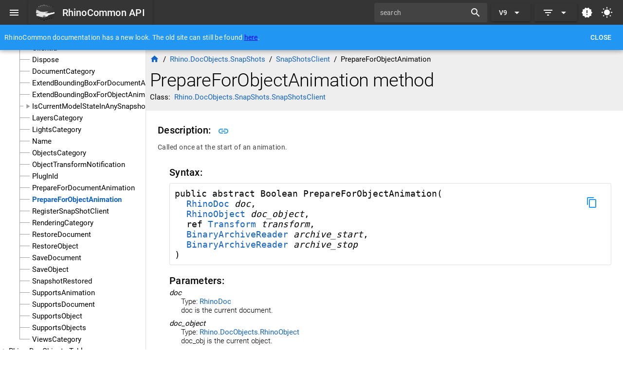

--- FILE ---
content_type: application/javascript; charset=UTF-8
request_url: https://developer.rhino3d.com/api/rhinocommon/js/248.5cbf412a.js
body_size: 4329
content:
"use strict";(globalThis["webpackChunkquasar_site_webpack"]=globalThis["webpackChunkquasar_site_webpack"]||[]).push([[248],{76217:(e,t,r)=>{r.d(t,{Z:()=>d});r(69665),r(40702),r(46727);var s=r(87692),o=r(80739),n=r(57809),l=r(27676);const{getScrollTarget:a}=n.ZP;let i;const d={props:{apiTitle:{type:String},baseUrl:{type:String}},data(){const e=s.Z.mostRecentSince(),t=s.Z.getTree(),r=(0,l.Z)();return{leftDrawerOpen:!1,drawerWidth:300,api:t,selectedNode:[],watcherEnabled:!0,version:e,model:null,expanded:[],routePushEnabled:!0,searchText:"",shouldAutoScroll:!0,bannerVisible:!0,filterVersion:`${e.split(".")[0]}.x`,forScriptEditor:!1,showInheritedMembers:!0,$q:r}},created(){s.Z.setSelectedItemChangedCallback("MainLayout.vue",this.onChangeSelectedItem)},mounted(){this.$route.query.version&&this.onChangeVersionFilter(this.$route.query.version),this.$route.query.inherited&&(this.showInheritedMembers="true"==this.$route.query.inherited),this.$route.query.plain&&(this.forScriptEditor=!0);let e=localStorage.getItem("darkMode");this.$route.query.dark&&(e="true"==this.$route.query.dark?"true":"false"),null!=e&&this.$q.dark.isActive.toString()!=e&&this.$q.dark.toggle()},methods:{onChangeVersionFilter(e){this.filterVersion=e,this.$router.push({query:{...this.$route.query,version:e}})},filterToc(e,t){return!(!t.inherited&&e.inherited)&&(!e.since||!s.Z.sinceIsGreater(e.since,t.version))},resizeDrawer(e){const t=document.getElementById("myDrawer"),r=t.parentElement;!0===e.isFirst&&(i=parseInt(r.style.width));const s=`${i+e.offset.x}px`;r.style.width=s;const o=document.getElementById("pageContainer");o.style.paddingLeft=s,!0===e.isFinal&&(this.drawerWidth=i+e.offset.x)},onChangeSelectedItem(e,t){const r=s.Z.itemPath(e);if(r!==this.selectedNode&&(this.routePushEnabled=t,this.selectedNode=r),"namespace"!==e.dataType){const t=e.namespace.toLowerCase(),r=e.parents||[],s=[t,...r];this.expanded=[...this.expanded,...s]}},onLazyLoad({node:e,key:t,done:r,fail:o}){const n=s.Z.lazyChildForPath(e.path,this.filterVersion);r(n)},toggleDarkMode(){this.$q.dark.toggle(),localStorage.setItem("darkMode",this.$q.dark.isActive)}},watch:{selectedNode:function(e,t){if(console.log("node selected:",e),!this.forScriptEditor){const t=this.$refs.myTree.getNodeByKey(e);this.shouldAutoScroll&&this.$nextTick((()=>{const e=document.getElementById(`TOC:${t.path}`);if(e){e.scrollIntoView({behavior:"auto",block:"center",inline:"center"});const t=a(e);t.scrollLeft=0}}))}if(!this.watcherEnabled)return;if(!e){const e=this.$route.fullPath.substring(this.baseUrl.length);return void(e&&(this.watcherEnabled=!1,this.selectedNode=e,this.watcherEnabled=!0))}const r=this.routePushEnabled;if(this.routePushEnabled=!0,!r)return;const o=`${this.baseUrl}${e}`.toLowerCase();this.$route.path.toLowerCase()!==o&&this.$router.push(o),s.Z.setSelectedItem(e),this.expanded.includes[e]||(this.expanded=[...this.expanded,e])},showInheritedMembers(e){this.$router.push({query:{...this.$route.query,inherited:e}})},searchText(e){e?this.$router.push({query:{search:e}}):this.$router.push({query:{}})},$route(e,t){e.path!==t.path&&(this.searchText=""),e.query["search"]?this.searchText=e.query["search"]:this.searchText="";let r=localStorage.getItem("darkMode");e.query.dark&&(r="true"==e.query.dark?"true":"false"),null!=r&&this.$q.dark.isActive.toString()!=r&&this.$q.dark.toggle()}},components:{SearchPage:o.Z}}},35573:(e,t,r)=>{r.d(t,{Z:()=>l});r(69665);var s=r(87692),o=r(11210),n=r(89028);const l={props:{baseUrl:{type:String},query:{type:String}},data(){return{rawResults:[],searchResults:[],resultCount:25,theresMore:!1,filterVersion:""}},meta(){return{title:o.u2+" API",meta:{description:{name:"description",content:o.WL}}}},mounted(){this.filterVersion=this.$route.query.version},watch:{query(e){this.theresMore=!1,this.resultCount=25,e&&this.search(e)},$route(e,t){this.filterVersion=e.query.version}},methods:{filterByVersion(e){return!e.since||!this.filterVersion||!s.Z.sinceIsGreater(e.since,this.filterVersion)},search(e){performance.now();let t=s.Z.getSearchInstance();if(null==t){const e={includeScore:!0,useExtendedSearch:!0,keys:[{name:"member",weight:10}.name,{name:"url",weight:2},{name:"keywords",weight:3}]},r=s.Z.getSearchList();t=new n.Z(r,e),s.Z.setSearchInstance(t)}performance.now();this.rawResults=t.search(e),this.sortResults()},sortResults(){const e=[];for(let t=0;t<this.rawResults.length;t++)if(this.rawResults[t].score<.1){if(t>this.resultCount-1){this.theresMore=!0;break}e.push({...this.rawResults[t].item,score:this.rawResults[t].score})}e.sort((function(e,t){return e.score-t.score})),this.searchResults=e},searchItemTitle(e){return"property"!==e.type&&"method"!==e.type&&"event"!==e.type?e.typename:e.typename+" "+e.member},moreResults(){this.resultCount*=2,this.sortResults()}}}},4525:(e,t,r)=>{r.d(t,{s:()=>c});var s=r(59835),o=r(86970),n=r(61957);const l=(0,s._)("img",{style:{width:"fit-content"},src:"/api/rhinocommon/rhinodevlogo.png"},null,-1),a=(0,s._)("span",null,[(0,s._)("a",{href:"https://mcneel.github.io/rhinocommon-api-docs/api/RhinoCommon/"},"here")],-1),i={class:"row items-center"},d=["id"],u={class:"row items-center"},h={class:"q-drawer__resizer"};function c(e,t,r,c,p,m){const w=(0,s.up)("q-btn"),f=(0,s.up)("q-avatar"),y=(0,s.up)("q-toolbar-title"),g=(0,s.up)("q-icon"),b=(0,s.up)("q-input"),q=(0,s.up)("q-item-label"),k=(0,s.up)("q-item-section"),_=(0,s.up)("q-item"),Z=(0,s.up)("q-list"),v=(0,s.up)("q-btn-dropdown"),W=(0,s.up)("q-toggle"),T=(0,s.up)("q-tooltip"),C=(0,s.up)("q-toolbar"),$=(0,s.up)("q-banner"),I=(0,s.up)("q-header"),S=(0,s.up)("router-link"),x=(0,s.up)("q-tree"),V=(0,s.up)("q-drawer"),Q=(0,s.up)("router-view"),L=(0,s.up)("SearchPage"),M=(0,s.up)("q-page-container"),U=(0,s.up)("q-layout"),z=(0,s.Q2)("close-popup"),E=(0,s.Q2)("touch-pan");return(0,s.wg)(),(0,s.j4)(U,{view:"hHh Lpr lff"},{default:(0,s.w5)((()=>[p.forScriptEditor?(0,s.kq)("",!0):((0,s.wg)(),(0,s.iD)(s.HY,{key:0},[(0,s.Wm)(I,{elevated:""},{default:(0,s.w5)((()=>[(0,s.Wm)(C,null,{default:(0,s.w5)((()=>[(0,s.Wm)(w,{flat:"",dense:"",round:"",icon:"menu","aria-label":"Menu",onClick:t[0]||(t[0]=e=>p.leftDrawerOpen=!p.leftDrawerOpen)}),(0,s.Wm)(y,null,{default:(0,s.w5)((()=>[(0,s.Wm)(w,{"no-caps":"",size:"lg",to:r.baseUrl},{default:(0,s.w5)((()=>[(0,s.Wm)(f,{left:"",class:"q-mr-md"},{default:(0,s.w5)((()=>[l])),_:1}),(0,s._)("div",null,(0,o.zw)(r.apiTitle+" API"),1)])),_:1},8,["to"])])),_:1}),(0,s.Wm)(b,{dark:"",dense:"",standout:"",modelValue:p.searchText,"onUpdate:modelValue":t[1]||(t[1]=e=>p.searchText=e),label:"search",debounce:"200"},{append:(0,s.w5)((()=>[(0,s.Wm)(g,{color:"white",name:"search"})])),_:1},8,["modelValue"]),(0,s.Wm)(v,{color:"primary",label:`V${p.filterVersion.split(".")[0]}`,class:"q-ml-sm"},{default:(0,s.w5)((()=>[(0,s.Wm)(Z,null,{default:(0,s.w5)((()=>[((0,s.wg)(!0),(0,s.iD)(s.HY,null,(0,s.Ko)(["8.x","7.x","6.x","5.x"],(e=>(0,s.wy)(((0,s.wg)(),(0,s.j4)(_,{key:e,clickable:"",onClick:t=>m.onChangeVersionFilter(e)},{default:(0,s.w5)((()=>[(0,s.Wm)(k,null,{default:(0,s.w5)((()=>[(0,s.Wm)(q,null,{default:(0,s.w5)((()=>[(0,s.Uk)((0,o.zw)(e.split(".")[0]),1)])),_:2},1024)])),_:2},1024)])),_:2},1032,["onClick"])),[[z]]))),128))])),_:1})])),_:1},8,["label"]),(0,s.Wm)(v,{color:"primary",icon:"filter_list",class:"q-ml-sm"},{default:(0,s.w5)((()=>[(0,s.Wm)(Z,null,{default:(0,s.w5)((()=>[(0,s.Wm)(_,null,{default:(0,s.w5)((()=>[(0,s.Wm)(k,null,{default:(0,s.w5)((()=>[(0,s.Wm)(W,{modelValue:p.showInheritedMembers,"onUpdate:modelValue":t[2]||(t[2]=e=>p.showInheritedMembers=e),label:"Show Inherited Members"},null,8,["modelValue"])])),_:1})])),_:1})])),_:1})])),_:1}),p.filterVersion.split(".")[0]==p.version.split(".")[0]?((0,s.wg)(),(0,s.j4)(w,{key:0,dense:"",flat:"","no-caps":"",size:"md",class:"q-pa-sm",icon:"new_releases",to:r.baseUrl+"whatsnew/"+p.version},{default:(0,s.w5)((()=>[(0,s.Wm)(T,null,{default:(0,s.w5)((()=>[(0,s.Uk)("What's new in version "+(0,o.zw)(p.version),1)])),_:1})])),_:1},8,["to"])):(0,s.kq)("",!0),(0,s.Wm)(w,{flat:"",round:"",onClick:t[3]||(t[3]=e=>m.toggleDarkMode()),icon:p.$q.dark.isActive?"nights_stay":"wb_sunny"},{default:(0,s.w5)((()=>[(0,s.Wm)(T,null,{default:(0,s.w5)((()=>[(0,s.Uk)("Toggle dark mode")])),_:1})])),_:1},8,["icon"])])),_:1}),p.bannerVisible?((0,s.wg)(),(0,s.j4)($,{key:0,"inline-actions":"",dense:"",class:"bg-blue text-white"},{action:(0,s.w5)((()=>[(0,s.Wm)(w,{flat:"",label:"Close",onClick:t[4]||(t[4]=e=>p.bannerVisible=!1)})])),default:(0,s.w5)((()=>[(0,s.Uk)((0,o.zw)(r.apiTitle)+" documentation has a new look. The old site can still be found ",1),a,(0,s.Uk)(". ")])),_:1})):(0,s.kq)("",!0)])),_:1}),(0,s.Wm)(V,{modelValue:p.leftDrawerOpen,"onUpdate:modelValue":t[7]||(t[7]=e=>p.leftDrawerOpen=e),behavior:"desktop","show-if-above":"",bordered:"",id:"myDrawer",width:p.drawerWidth,onMouseover:t[8]||(t[8]=()=>p.shouldAutoScroll=!1),onMouseout:t[9]||(t[9]=()=>p.shouldAutoScroll=!0)},{default:(0,s.w5)((()=>[(0,s.Wm)(x,{"no-transition":"",ref:"myTree",nodes:p.api,accordion:"",dense:"","node-key":"path","selected-color":"accent",filter:{version:p.filterVersion,inherited:p.showInheritedMembers},"filter-method":m.filterToc,selected:p.selectedNode,"onUpdate:selected":t[5]||(t[5]=e=>p.selectedNode=e),expanded:p.expanded,"onUpdate:expanded":t[6]||(t[6]=e=>p.expanded=e),duration:200,onLazyLoad:m.onLazyLoad},{"default-header":(0,s.w5)((e=>[(0,s._)("div",i,[(0,s._)("a",{id:`TOC:${e.node.path}`,class:(0,o.C_)(e.node.deprecated?"toc-deprecated":"")},(0,o.zw)(e.node.label),11,d)])])),"header-secondary":(0,s.w5)((e=>[(0,s._)("div",u,[(0,s.Wm)(S,{id:`TOC:${e.node.path}`,class:(0,o.C_)(["toc-secondary-header",e.node.deprecated?"toc-deprecated":""]),style:{"text-decoration":"none",color:"inherit"},to:r.baseUrl+e.node.path.toLowerCase()},{default:(0,s.w5)((()=>[(0,s._)("span",null,(0,o.zw)(e.node.label),1)])),_:2},1032,["id","class","to"])])])),_:1},8,["nodes","filter","filter-method","selected","expanded","onLazyLoad"]),(0,s.wy)((0,s._)("div",h,null,512),[[E,m.resizeDrawer,void 0,{preserveCursor:!0,prevent:!0,mouse:!0,horizontal:!0}]])])),_:1},8,["modelValue","width"])],64)),(0,s.Wm)(M,{id:"pageContainer"},{default:(0,s.w5)((()=>[(0,s.wy)((0,s.Wm)(Q,null,null,512),[[n.F8,!p.searchText]]),(0,s.wy)((0,s.Wm)(L,{query:p.searchText,"base-url":r.baseUrl},null,8,["query","base-url"]),[[n.F8,p.searchText]])])),_:1})])),_:1})}},6810:(e,t,r)=>{r.d(t,{s:()=>l});var s=r(59835),o=r(86970);const n=["innerHTML"];function l(e,t,r,l,a,i){const d=(0,s.up)("router-link"),u=(0,s.up)("q-item-label"),h=(0,s.up)("q-item-section"),c=(0,s.up)("q-item"),p=(0,s.up)("q-btn"),m=(0,s.up)("q-list"),w=(0,s.up)("q-page");return(0,s.wg)(),(0,s.j4)(w,null,{default:(0,s.w5)((()=>[(0,s.Wm)(m,{padding:""},{default:(0,s.w5)((()=>[a.searchResults.length>0?((0,s.wg)(!0),(0,s.iD)(s.HY,{key:0},(0,s.Ko)(a.searchResults.filter((e=>i.filterByVersion(e))),(e=>((0,s.wg)(),(0,s.j4)(c,{key:e.label},{default:(0,s.w5)((()=>[(0,s.Wm)(h,null,{default:(0,s.w5)((()=>[(0,s.Wm)(d,{class:"routerlink",to:r.baseUrl+e.url},{default:(0,s.w5)((()=>[(0,s.Uk)((0,o.zw)(i.searchItemTitle(e)),1)])),_:2},1032,["to"]),(0,s.Wm)(u,{caption:""},{default:(0,s.w5)((()=>[(0,s.Uk)((0,o.zw)(e.type.toUpperCase()),1)])),_:2},1024),(0,s.Wm)(u,{caption:""},{default:(0,s.w5)((()=>[(0,s._)("div",{innerHTML:e.summary,style:{width:"100%"}},null,8,n)])),_:2},1024)])),_:2},1024)])),_:2},1024)))),128)):((0,s.wg)(),(0,s.j4)(c,{key:1},{default:(0,s.w5)((()=>[(0,s.Wm)(h,null,{default:(0,s.w5)((()=>[(0,s.Wm)(u,{caption:""},{default:(0,s.w5)((()=>[(0,s.Uk)("Nothing found")])),_:1})])),_:1})])),_:1})),a.theresMore?((0,s.wg)(),(0,s.j4)(c,{key:2},{default:(0,s.w5)((()=>[(0,s.Wm)(h,null,{default:(0,s.w5)((()=>[(0,s.Wm)(p,{outline:"",rounded:"",color:"primary",label:"Show More",onClick:i.moreResults},null,8,["onClick"])])),_:1})])),_:1})):(0,s.kq)("",!0)])),_:1})])),_:1})}},22248:(e,t,r)=>{r.r(t),r.d(t,{default:()=>S});var s=r(14789),o=r(35786),n=r(11639),l=r(35217),a=r(62959),i=r(71859),d=r(49480),u=r(19298),h=r(33531),c=r(3898),p=r(79968),m=r(28634),w=r(39306),f=r(17911),y=r(91920),g=r(62330),b=r(44313),q=r(99675),k=r(84510),_=r(51312),Z=r(65296),v=r(78999),W=r(71929),T=r(48853),C=r(69984),$=r.n(C);const I=(0,n.Z)(o.Z,[["render",s.s]]),S=I;$()(o.Z,"components",{QLayout:l.Z,QHeader:a.Z,QToolbar:i.Z,QBtn:d.Z,QToolbarTitle:u.Z,QAvatar:h.Z,QInput:c.Z,QIcon:p.Z,QBtnDropdown:m.Z,QList:w.Z,QItem:f.Z,QItemSection:y.Z,QItemLabel:g.Z,QToggle:b.Z,QTooltip:q.Z,QBanner:k.Z,QDrawer:_.Z,QTree:Z.Z,QPageContainer:v.Z}),$()(o.Z,"directives",{ClosePopup:W.Z,TouchPan:T.Z})},80739:(e,t,r)=>{r.d(t,{Z:()=>w});var s=r(6810),o=r(46952),n=r(11639),l=r(30718),a=r(39306),i=r(17911),d=r(91920),u=r(62330),h=r(49480),c=r(69984),p=r.n(c);const m=(0,n.Z)(o.Z,[["render",s.s]]),w=m;p()(o.Z,"components",{QPage:l.Z,QList:a.Z,QItem:i.Z,QItemSection:d.Z,QItemLabel:u.Z,QBtn:h.Z})},35786:(e,t,r)=>{r.d(t,{Z:()=>s.Z});var s=r(76217)},46952:(e,t,r)=>{r.d(t,{Z:()=>s.Z});var s=r(35573)},14789:(e,t,r)=>{r.d(t,{s:()=>s.s});var s=r(4525)}}]);